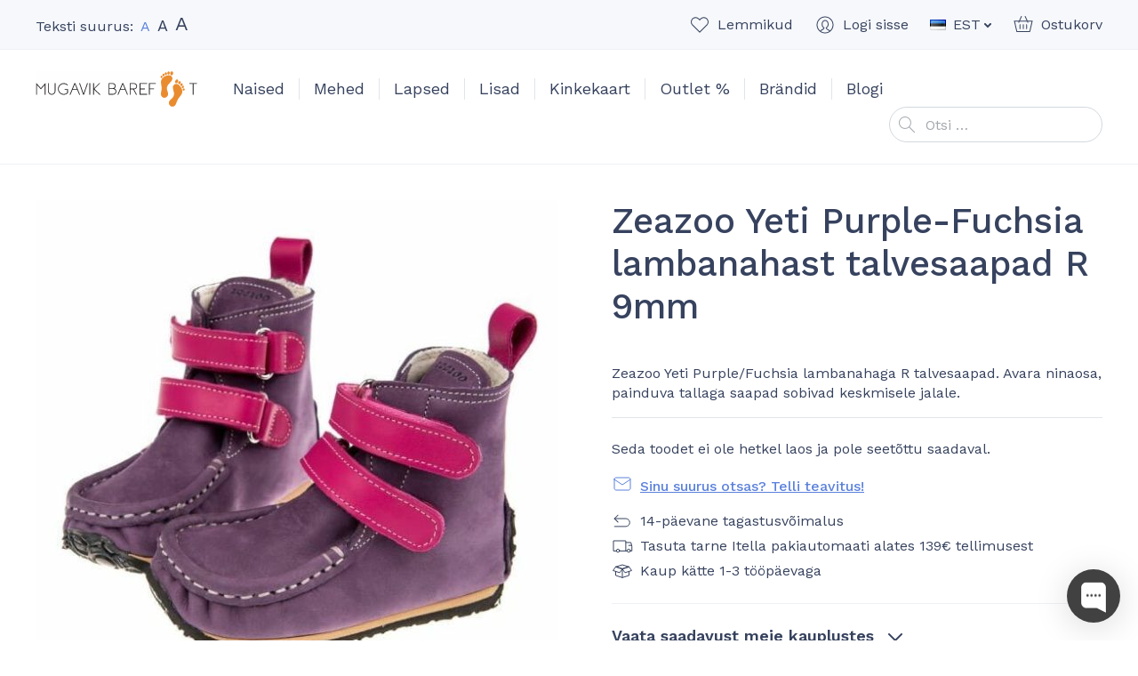

--- FILE ---
content_type: image/svg+xml
request_url: https://mugavik.ee/wp-content/plugins/waitlist-klaviyo/assets/img/x.svg
body_size: 5
content:
<svg width="32" height="32" viewBox="0 0 32 32" fill="none" xmlns="http://www.w3.org/2000/svg">
<g clip-path="url(#clip0_1_35)">
<path d="M24 8L8 24" stroke="#38425C" stroke-width="2" stroke-linecap="round" stroke-linejoin="round"/>
<path d="M8 8L24 24" stroke="#38425C" stroke-width="2" stroke-linecap="round" stroke-linejoin="round"/>
</g>
<defs>
<clipPath id="clip0_1_35">
<rect width="32" height="32" fill="white"/>
</clipPath>
</defs>
</svg>
